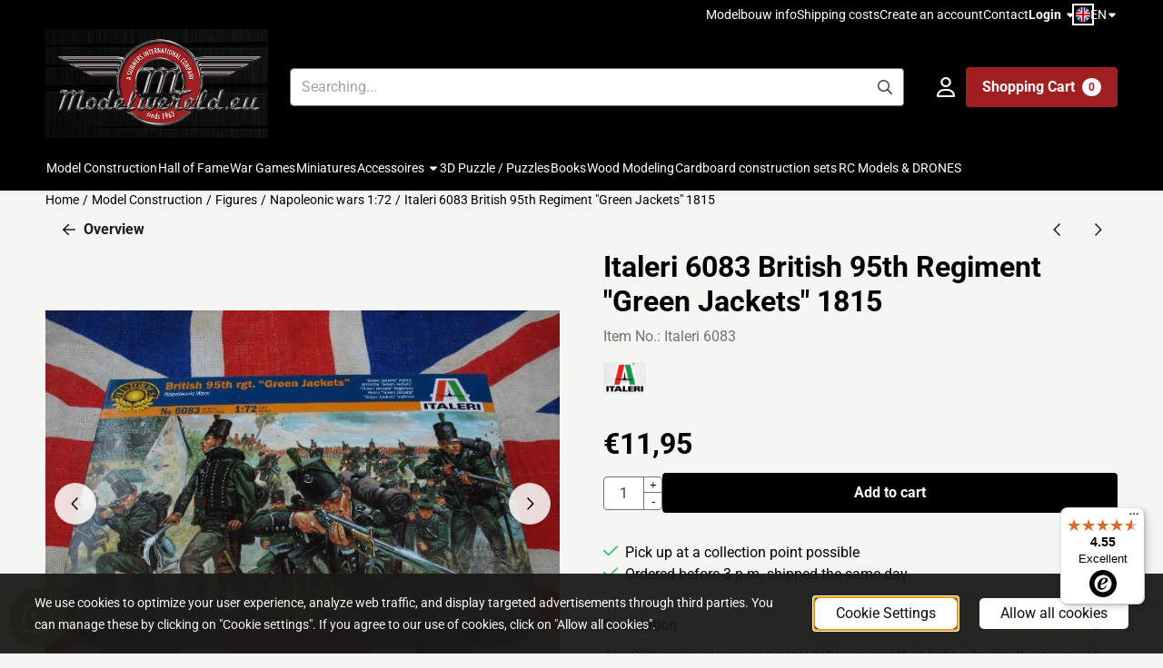

--- FILE ---
content_type: text/javascript
request_url: https://widgets.trustedshops.com/js/X6FC0F546D5DEC677D7087108F68FCB5B.js
body_size: 1210
content:
((e,t)=>{const a={shopInfo:{tsId:"X6FC0F546D5DEC677D7087108F68FCB5B",name:"modelwereld.eu/en",url:"www.modelwereld.eu/en/",language:"en",targetMarket:"EUO",ratingVariant:"WIDGET",eTrustedIds:{accountId:"acc-0564f261-1602-4fbe-a4c6-927cfa57c15a",channelId:"chl-b8249c12-8031-4393-b780-081eed699a90"},buyerProtection:{certificateType:"NO_AUDIT",certificateState:"NO_AUDIT",mainProtectionCurrency:"EUR",classicProtectionAmount:0,maxProtectionDuration:0},reviewSystem:{rating:{averageRating:4.55,averageRatingCount:33,overallRatingCount:325,distribution:{oneStar:3,twoStars:0,threeStars:1,fourStars:1,fiveStars:28}},reviews:[{average:4,rawChangeDate:"2026-01-10T07:50:32.000Z",changeDate:"10/01/2026",transactionDate:"02/01/2026"},{average:3,rawChangeDate:"2025-12-19T15:31:09.000Z",changeDate:"19/12/2025",transactionDate:"02/12/2025"},{average:5,rawChangeDate:"2025-12-14T21:47:11.000Z",changeDate:"14/12/2025",transactionDate:"27/11/2025"}]},features:["REVIEWS_AUTO_COLLECTION","NET_RECOMMENDATION_SCORE","DISABLE_REVIEWREQUEST_SENDING","MARS_EVENTS","MARS_REVIEWS","MARS_PUBLIC_QUESTIONNAIRE","MARS_QUESTIONNAIRE"],consentManagementType:"OFF",urls:{profileUrl:"https://www.trstd.com/en-eu/reviews/modelwereld-eu-en",profileUrlLegalSection:"https://www.trstd.com/en-eu/reviews/modelwereld-eu-en#legal-info",reviewLegalUrl:"https://help.etrusted.com/hc/en-gb/articles/23970864566162"},contractStartDate:"2017-12-27 00:00:00",shopkeeper:{name:"Summer International",street:"Oud Eemnesserweg 27",country:"NL",city:"Eemnes",zip:"3755 MR"},displayVariant:"reviews-only",variant:"reviews-only",twoLetterCountryCode:"GB"},"process.env":{STAGE:"prod"},externalConfig:{trustbadgeScriptUrl:"https://widgets.trustedshops.com/assets/trustbadge.js",cdnDomain:"widgets.trustedshops.com"},elementIdSuffix:"-98e3dadd90eb493088abdc5597a70810",buildTimestamp:"2026-01-20T05:25:26.638Z",buildStage:"prod"},r=a=>{const{trustbadgeScriptUrl:r}=a.externalConfig;let n=t.querySelector(`script[src="${r}"]`);n&&t.body.removeChild(n),n=t.createElement("script"),n.src=r,n.charset="utf-8",n.setAttribute("data-type","trustbadge-business-logic"),n.onerror=()=>{throw new Error(`The Trustbadge script could not be loaded from ${r}. Have you maybe selected an invalid TSID?`)},n.onload=()=>{e.trustbadge?.load(a)},t.body.appendChild(n)};"complete"===t.readyState?r(a):e.addEventListener("load",(()=>{r(a)}))})(window,document);